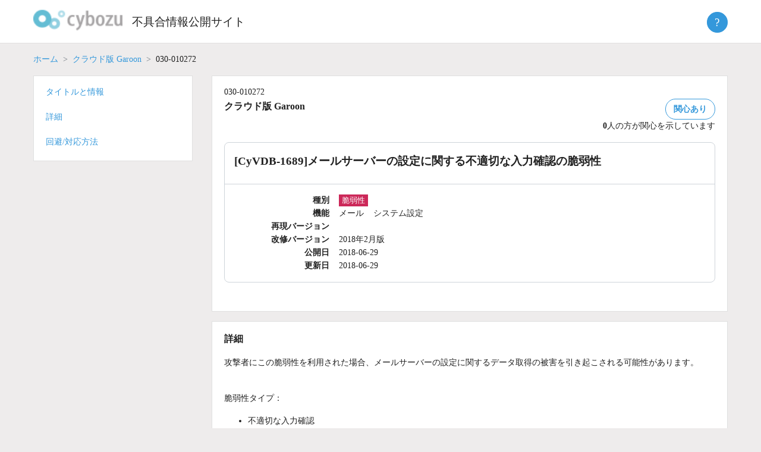

--- FILE ---
content_type: text/html; charset=UTF-8
request_url: https://kb.cybozu.support/article/33779/
body_size: 8148
content:
<!doctype html>
<html lang="ja">
<head>
	<meta charset="UTF-8">
	<meta http-equiv="X-UA-Compatible" content="IE=edge">
	<!--
	<meta name="viewport" content="width=device-width, initial-scale=1">
    -->
   <meta name="viewport" content="width=device-width, initial-scale=1">	
	<link rel="profile" href="http://gmpg.org/xfn/11">

	<title>不具合情報公開サイト</title>
<meta name='robots' content='max-image-preview:large' />
	<style>img:is([sizes="auto" i], [sizes^="auto," i]) { contain-intrinsic-size: 3000px 1500px }</style>
	<script type="text/javascript">
/* <![CDATA[ */
window._wpemojiSettings = {"baseUrl":"https:\/\/s.w.org\/images\/core\/emoji\/16.0.1\/72x72\/","ext":".png","svgUrl":"https:\/\/s.w.org\/images\/core\/emoji\/16.0.1\/svg\/","svgExt":".svg","source":{"concatemoji":"https:\/\/kb.cybozu.support\/wp-includes\/js\/wp-emoji-release.min.js?ver=6.8.3"}};
/*! This file is auto-generated */
!function(s,n){var o,i,e;function c(e){try{var t={supportTests:e,timestamp:(new Date).valueOf()};sessionStorage.setItem(o,JSON.stringify(t))}catch(e){}}function p(e,t,n){e.clearRect(0,0,e.canvas.width,e.canvas.height),e.fillText(t,0,0);var t=new Uint32Array(e.getImageData(0,0,e.canvas.width,e.canvas.height).data),a=(e.clearRect(0,0,e.canvas.width,e.canvas.height),e.fillText(n,0,0),new Uint32Array(e.getImageData(0,0,e.canvas.width,e.canvas.height).data));return t.every(function(e,t){return e===a[t]})}function u(e,t){e.clearRect(0,0,e.canvas.width,e.canvas.height),e.fillText(t,0,0);for(var n=e.getImageData(16,16,1,1),a=0;a<n.data.length;a++)if(0!==n.data[a])return!1;return!0}function f(e,t,n,a){switch(t){case"flag":return n(e,"\ud83c\udff3\ufe0f\u200d\u26a7\ufe0f","\ud83c\udff3\ufe0f\u200b\u26a7\ufe0f")?!1:!n(e,"\ud83c\udde8\ud83c\uddf6","\ud83c\udde8\u200b\ud83c\uddf6")&&!n(e,"\ud83c\udff4\udb40\udc67\udb40\udc62\udb40\udc65\udb40\udc6e\udb40\udc67\udb40\udc7f","\ud83c\udff4\u200b\udb40\udc67\u200b\udb40\udc62\u200b\udb40\udc65\u200b\udb40\udc6e\u200b\udb40\udc67\u200b\udb40\udc7f");case"emoji":return!a(e,"\ud83e\udedf")}return!1}function g(e,t,n,a){var r="undefined"!=typeof WorkerGlobalScope&&self instanceof WorkerGlobalScope?new OffscreenCanvas(300,150):s.createElement("canvas"),o=r.getContext("2d",{willReadFrequently:!0}),i=(o.textBaseline="top",o.font="600 32px Arial",{});return e.forEach(function(e){i[e]=t(o,e,n,a)}),i}function t(e){var t=s.createElement("script");t.src=e,t.defer=!0,s.head.appendChild(t)}"undefined"!=typeof Promise&&(o="wpEmojiSettingsSupports",i=["flag","emoji"],n.supports={everything:!0,everythingExceptFlag:!0},e=new Promise(function(e){s.addEventListener("DOMContentLoaded",e,{once:!0})}),new Promise(function(t){var n=function(){try{var e=JSON.parse(sessionStorage.getItem(o));if("object"==typeof e&&"number"==typeof e.timestamp&&(new Date).valueOf()<e.timestamp+604800&&"object"==typeof e.supportTests)return e.supportTests}catch(e){}return null}();if(!n){if("undefined"!=typeof Worker&&"undefined"!=typeof OffscreenCanvas&&"undefined"!=typeof URL&&URL.createObjectURL&&"undefined"!=typeof Blob)try{var e="postMessage("+g.toString()+"("+[JSON.stringify(i),f.toString(),p.toString(),u.toString()].join(",")+"));",a=new Blob([e],{type:"text/javascript"}),r=new Worker(URL.createObjectURL(a),{name:"wpTestEmojiSupports"});return void(r.onmessage=function(e){c(n=e.data),r.terminate(),t(n)})}catch(e){}c(n=g(i,f,p,u))}t(n)}).then(function(e){for(var t in e)n.supports[t]=e[t],n.supports.everything=n.supports.everything&&n.supports[t],"flag"!==t&&(n.supports.everythingExceptFlag=n.supports.everythingExceptFlag&&n.supports[t]);n.supports.everythingExceptFlag=n.supports.everythingExceptFlag&&!n.supports.flag,n.DOMReady=!1,n.readyCallback=function(){n.DOMReady=!0}}).then(function(){return e}).then(function(){var e;n.supports.everything||(n.readyCallback(),(e=n.source||{}).concatemoji?t(e.concatemoji):e.wpemoji&&e.twemoji&&(t(e.twemoji),t(e.wpemoji)))}))}((window,document),window._wpemojiSettings);
/* ]]> */
</script>
<style id='wp-emoji-styles-inline-css' type='text/css'>

	img.wp-smiley, img.emoji {
		display: inline !important;
		border: none !important;
		box-shadow: none !important;
		height: 1em !important;
		width: 1em !important;
		margin: 0 0.07em !important;
		vertical-align: -0.1em !important;
		background: none !important;
		padding: 0 !important;
	}
</style>
<link rel='stylesheet' id='kb2-style-css' href='https://kb.cybozu.support/wp-content/themes/kb/style.css?ver=1762298768' type='text/css' media='all' />
<script type="text/javascript" src="https://kb.cybozu.support/wp-includes/js/jquery/jquery.min.js?ver=3.7.1" id="jquery-core-js"></script>
<script type="text/javascript" src="https://kb.cybozu.support/wp-includes/js/jquery/jquery-migrate.min.js?ver=3.4.1" id="jquery-migrate-js"></script>
<script type="text/javascript" src="https://kb.cybozu.support/wp-content/themes/kb/lib/jquery-3.5.1.min.js" id="myjquery-3.5.1-js"></script>
<link rel="https://api.w.org/" href="https://kb.cybozu.support/wp-json/" /><link rel="alternate" title="JSON" type="application/json" href="https://kb.cybozu.support/wp-json/wp/v2/posts/33779" /><link rel="canonical" href="https://kb.cybozu.support/article/33779/" />
<link rel='shortlink' href='https://kb.cybozu.support/?p=33779' />
<link rel="alternate" title="oEmbed (JSON)" type="application/json+oembed" href="https://kb.cybozu.support/wp-json/oembed/1.0/embed?url=https%3A%2F%2Fkb.cybozu.support%2Farticle%2F33779%2F" />
<link rel="alternate" title="oEmbed (XML)" type="text/xml+oembed" href="https://kb.cybozu.support/wp-json/oembed/1.0/embed?url=https%3A%2F%2Fkb.cybozu.support%2Farticle%2F33779%2F&#038;format=xml" />
<link rel="pingback" href="https://kb.cybozu.support/xmlrpc.php"><style type="text/css">.recentcomments a{display:inline !important;padding:0 !important;margin:0 !important;}</style>	<link rel="icon" href="https://kb.cybozu.support/wp-content/themes/kb/img/favicon.ico" />	
    
<!-- Google tag (gtag.js) -->
<script async src="https://www.googletagmanager.com/gtag/js?id=G-N0Y6JH9QPB"></script>
<script>
  window.dataLayer = window.dataLayer || [];
  function gtag(){dataLayer.push(arguments);}
  gtag('js', new Date());
  gtag('config', 'G-N0Y6JH9QPB');
</script>
<!-- End Google tag (gtag.js) -->

<!-- Google Tag Manager -->
<script>(function(w,d,s,l,i){w[l]=w[l]||[];w[l].push({'gtm.start':
new Date().getTime(),event:'gtm.js'});var f=d.getElementsByTagName(s)[0],
j=d.createElement(s),dl=l!='dataLayer'?'&l='+l:'';j.async=true;j.src=
'https://www.googletagmanager.com/gtm.js?id='+i+dl;f.parentNode.insertBefore(j,f);
})(window,document,'script','dataLayer','GTM-5N49D3');</script>
<!-- End Google Tag Manager -->	
</head>

<body class="wp-singular post-template-default single single-post postid-33779 single-format-standard wp-custom-logo wp-theme-kb">
<div id="page" class="site">
	<a class="skip-link screen-reader-text" href="#content">Skip to content</a>

  <header class="header">
    <div class="container">
      <h1 class="logo">
			<a href="https://kb.cybozu.support/" class="custom-logo-link" rel="home"><img width="104" height="37" src="https://kb.cybozu.support/wp-content/uploads/kb_logo.png" class="custom-logo" alt="不具合情報公開サイト" decoding="async" /></a>		</h1>
		<h1 class="home">
		  <a href="https://kb.cybozu.support/" rel="home">不具合情報公開サイト</a>
		</h1>
	   <div class="header_right">
	   </div>
       <div class="about">
	     <button class="btn btn-primary help-icon">?</button>
         <ul class="abouttext aboutmenu">
			 <li><a href="/about">不具合情報公開サイトとは</a></li>
          <li><a href="https://form.kintoneapp.com/public/form/show/2533758c55693a8b81eabca18b4ae7560e09fa52017a59ec2716552ca395299f#/" target="_blank" class="blank">不具合情報公開サイトの改善に協力する</a></li>
           <li><hr></li>
          <li><a href="https://cypn.cybozu.com/k/416/" target="_blank" class="blank">不具合情報公開サイト パートナー専用記事</a></li>
         </ul>
	    </div>		
    </div>
  </header>

		<main>

		
<div class="page">
  <article id="post-33779" class="post-33779 post type-post status-publish format-standard hentry category-garooncloud">
	  <div class="container">
	    <div>
		    			  <nav aria-label="パンくずリスト">
			    <ol class="breadcrumb">
				  	<li class="breadcrumb-item"><a href="/">ホーム</a></li>
				  	<li class="breadcrumb-item"><a href="/?category_name=garooncloud">クラウド版 Garoon</a></li>
					  <li class="breadcrumb-item active">030-010272</li>
				  </ol>
			  </nav>
		  </div>
  		<div class="row flex-md-row-reverse" style="flex-wrap: nowrap">
			<main class="search">
			  <div class="row align-items-start">
			    <div id="title" class="mb-2">
				    <section class="white-box">
                  <div class="bugno">030-010272</div>
  					  <div class="meta">
				  	    <div>
                  <h2 class="product_name">クラウド版 Garoon</h2>
                </div>
						    <div class="issue">
							    <div>
							      <span id="issue_affect" class="btn btn-secondary ">関心あり</span>
							    </div>
		  					  <div id="issue_affect_number" class="">
	  						    <span id="issue_affect_number_value">0</span>人の方が関心を示しています
	  						  </div>
	  						  <script>
	  							  const ua = navigator.userAgent;
	  						    if(ua.indexOf('Trident') !== -1) {
	  							    console.log('ie11');
	  								  var promisejs = document.createElement('script');
	  							    promisejs.src = 'https://cdnjs.cloudflare.com/ajax/libs/es6-promise/3.3.1/es6-promise.min.js';
	  							    document.body.appendChild(promisejs);	
	  							    var fetchjs = document.createElement('script');
	  							    fetchjs.src = 'https://cdnjs.cloudflare.com/ajax/libs/fetch/2.0.4/fetch.min.js';
	  							    document.body.appendChild(fetchjs);	
		  					    }
			  				  </script>
				  			  <script>
	  						    let url = '/wp-admin/admin-ajax.php?_wpnonce=5869236e5b';
	  						    let issue = 33779;
	  							  document.getElementById('issue_affect').addEventListener('click', function(event) {
	  								  let fd = new FormData();
	  								  fd.append('action', 'issue_affect');
	  								  fd.append('issue', issue);
	  							  	fetch(
	  								  	url,
	  								  	{
	  									  	method: 'POST', 
	  									  	cache: 'no-cache',
	  									  	credentials: 'include',
	  									  	mode: "same-origin",
	  									  	body: fd
	  									  }
	  								  )
	  								  .then(function(response) {
	  								  	if(response.ok) {
	  							  			return response.json();
	  							  		} else {
	  							  			throw new Error();
	  							  		}
	  							  	})
		  							  .then(function(data) {
	  									  let elem = document.getElementById('issue_affect');
	  								  	if (data['enable'] == false) {
	  							  			elem.classList.add('btn-issue-disable');
	  							  		} else {
	  							  			elem.classList.remove('btn-issue-disable');
	  							  		}
	  							  		document.getElementById('issue_affect_number_value').innerHTML = data['number'];
	  							  	})
	  							  	.catch(function(error) { console.log(error); });
		  						  });
	  						  </script>
                </div>
			  		  </div>
			  		  <div class="box">
		  				  <h2 class="title">[CyVDB-1689]メールサーバーの設定に関する不適切な入力確認の脆弱性</h2>
		  			  	<dl class="dl-horizontal">
		  				  	<dt>種別</dt>
		  		  						  					<dd class="type"><span class="type-vulnerability">脆弱性</span></dd>
		  					  <dt>機能</dt>
		  						<dd class="function">
		  						<ul class="functions"><li style="display: inline-block;margin-right:1.0rem;">メール</li><li style="display: inline-block;margin-right:1.0rem;">システム設定</li></ul>		  						</dd>
	  						  <dt>再現バージョン</dt>
	  							<dd class="reproduce-versions">
	  									  						</dd>
		  					  <dt>改修バージョン</dt>
		  						<dd class="fixed-version">2018年2月版</dd>
		  				  				  				  <dt>公開日</dt>
			  					<dd class="release-date">2018-06-29</dd>
			  				  <dt>更新日</dt>
			  					<dd class="update-date">2018-06-29</dd>
			  			  </dl>
			  		  </div>
			      </section>
					</div>
		  			  						    		  			  				    <div id="detail" class="mb-2">
            <section class="white-box">
				      <h3>詳細</h3>
		      		<div><p>攻撃者にこの脆弱性を利用された場合、メールサーバーの設定に関するデータ取得の被害を引き起こされる可能性があります。<br /><br /></p>
<p>脆弱性タイプ&#xff1a;</p>
<ul><li>不適切な入力確認<br /><br /></li></ul>
<p>脆弱性の基本評価&#xff1a;</p>
<ul><li>攻撃元区分(AV)&#xff1a;ネットワーク</li><li>攻撃条件の複雑さ(AC)&#xff1a;低</li><li>必要な特権レベル(PR)&#xff1a;高(攻撃前にコンポーネントに対する管理者権限相当での認証(ログイン等)が必要である)</li><li>ユーザ関与レベル(UI)&#xff1a;不要</li><li>影響の想定範囲(S)&#xff1a;変更あり(影響範囲が脆弱性のあるコンポーネント以外にも広がる可能性がある)</li><li>機密性への影響(C)&#xff1a;低(影響が限定的である)</li><li>完全性への影響(I)&#xff1a;低(影響が限定的である)</li><li>可用性への影響(A)&#xff1a;なし</li></ul>
<p> </p>
<p>CVSS基本値&#xff1a;</p>
<ul><li>5.5(Medium/警告)<br /><br /></li></ul>
<p>補足&#xff1a;</p>
<ul><li>脆弱性の評価については共通脆弱性評価システム「CVSS v3」を利用しています。<br /><br />CVSS v3&#xff1a;<br /><a href="https://www.ipa.go.jp/security/vuln/CVSSv3.html" rel="nofollow">https://www.ipa.go.jp/security/vuln/CVSSv3.html</a><br /><br />「CVSS v3」の評価方法および、評価結果の確認方法については、次の資料をご参照ください。<br /><br />CVSS v3 を使った脆弱性の評価&#xff1a;<br /><a href="http://www.slideshare.net/slideshow/embed_code/62044880" rel="nofollow">http://www.slideshare.net/slideshow/embed_code/62044880</a></li></ul></div>				    </section>
			    </div>
			    <div id="workaround" class="mb-2">
            <section class="white-box">
				      <h3>回避/対応方法</h3>
				      <div><p>本脆弱性は改修済みです。<br />現象回避のためにお客様に操作いただく必要はありません。</p></div>				    </section>
		    	</div>
			    <div id="related" class="mb-2">
				    <section class="white-box">
					    <h3>関連記事</h3>
				      				    </section>
          </div>
			    			    <div class="mb-2">
				    <section class="white-box">
					    <div id="feedback_asking" class="feedback">
						    <span>この記事は役に立ちましたか？</span>
							  <a id="feedback-yes" name="feedback" href="javascript:void(0)" class="btn btn-secondary">はい</a>
							  <a id="feedback-no" name="feedback" href="javascript:void(0)" class="btn btn-secondary">いいえ</a>
					    </div>
					    <div id="comment_form_wrapper" style="display: none;">
				  		  <script>
				  		  {
				  		  	let elems = document.getElementsByName('feedback');
				  		  	for (let i = 0; i < elems.length; i++) {
				  		  		elems[i].addEventListener('click', function(event) {
				  		  			document.getElementById("feedback_asking").style.display="none";
				  		  			document.getElementById("comment_form_wrapper").style.display="block";
				  		  		});
				  		  	}
				  		  }
					  	  </script>
						    
<div id="comments" class="comments-area">

		<div id="respond" class="comment-respond">
		<h3 id="reply-title" class="comment-reply-title"> <small><a rel="nofollow" id="cancel-comment-reply-link" href="/article/33779/#respond" style="display:none;">Cancel Reply</a></small></h3><form action="https://kb.cybozu.support/wp-comments-post.php" method="post" id="commentform" class="comment-form"><p id="notes_before_elements"></p><p class="comment-form-comment"></label><textarea id="comment" name="comment" cols="45" rows="8" maxlength="1024" aria-required="true" placeholder=""></textarea></p><p class="comment notice">ご注意:</p><p class="comment notice">※ お寄せいただいた記事に関するご意見は、本記事の改善を目的として利用します。</p><p class="comment notice">※ お寄せいただいた記事に関するご意見への回答は行っておりません。</p><p class="comment notice">※ 個人情報、秘密保持義務のある情報、個別の通信内容等の提供はご遠慮ください。</p><p class="comment notice">※ 英数文字、記号のみのコメントは送信できません。</p><br><p class="comment notice">以上の点を、あらかじめご了承くださいませ。</p><br><p id="comment_answer" style="display:none"></p>
<input type="hidden" id="spam_time_check" name="spam_time_check" value=""><input type="text" id="spam_text_check" name="spam_text_check" value="" style="display:none"><p class="form-submit"><button id="comment-submit" class="submit btn btn-primary">送信</button> <input type='hidden' name='comment_post_ID' value='33779' id='comment_post_ID' />
<input type='hidden' name='comment_parent' id='comment_parent' value='0' />
</p><input type="hidden" id="_wpnonce" name="_wpnonce" value="e87f4c7691" /><input type="hidden" name="_wp_http_referer" value="/article/33779/" /></form>	</div><!-- #respond -->
		<script>
		{
			document.getElementById('comment-submit').addEventListener('click', function(event) {
				event.preventDefault();
				/*
				let len = document.getElementById('comment').value.length;
				if (len <= 0) {
					document.getElementById('comment-error').innerHTML = 'コメントを入力してください。';
					return;
				} else if (len > 1024) {
				}
				*/
				//document.getElementById('commentform').submit();
				let f = document.getElementById('commentform');
				let answer = document.getElementById("comment_answer").innerText;
				let comment = document.getElementById('comment').value;
				document.getElementById('comment').value = answer + comment;
				f.submit();
				document.getElementById('comment').value = comment;				
			});

		}
		{
			let elems = document.getElementsByName('feedback');
			for (let i = 0; i < elems.length; i++) {
				elems[i].addEventListener('click', function(event) {
					let label = document.getElementById('reply-title');
					label.innerText = "この記事をご活用いただき、ありがとうございます。";
					let value = "";
					let answer = "";
					if (event.target.id == 'feedback-yes') {
						value = "この記事をよりよくするためのご意見をお寄せください。";
						answer = 'はい:\n';
					} else if (event.target.id == 'feedback-no') {
						value = "この記事をどのように改善すればよいか、ご意見をお寄せください。";
						answer = 'いいえ:\n';
					} else {
						value = "";
					}
					//label.innerText = value;
					if (document.getElementById("notes_before_elements") != null) {
						document.getElementById("notes_before_elements").innerText = value;
					}
					if (document.getElementById("comment_answer") != null) {
						document.getElementById("comment_answer").innerText = answer;
					}
				});
			}
		}
	</script>

</div><!-- #comments -->
					    </div>
					    <div id="comments-response"></div>
					    <script>
					    			        </script>
				    </section>
			    </div>
				</div>
				</main>
			   <aside class="sidebar">
				<nav style="flex: 18.5rem 0 0;">
					<div class="white-box sub-nav nav">
						<ul>
						  <li><a href="#title">タイトルと情報</a></li>
		  			  		
							<li><a href="#detail">詳細</a></li>
							<li><a href="#workaround">回避/対応方法</a></li>
						</ul>
					</div>
				</nav>
				</aside>
      </div>
	  </div>
  </article><!-- #post-33779 -->
</div>

		</main><!-- #main -->


</div><!-- #page -->

<footer class="footer">
  <div class="container">
    <div class="foot-nav">
		  <div class="col-foot">
        <ul>
          <li><a href="/about" class="">不具合情報公開サイトとは</a></li>			
          <li><a href="/tos" class="">利用規約</a></li>
          <li><a href="/update" class="">更新履歴</a></li>
          <li></li>
        </ul>
      </div>
      <div class="col-foot">
        <ul>
          <li><a href="http://cybozu.co.jp/company/copyright/trade_mark.html" target="_blank" class="blank">商標著作権表示</a></li>
          <li><a href="http://cybozu.co.jp/company/copyright/privacy_policy.html" target="_blank" class="blank">個人情報保護方針</a></li>
          <li></li>
        </ul>
      </div>
      <div class="col-foot">
        <ul>
          <li><a href="https://cs.cybozu.co.jp/trouble/" title="障害情報" target="_blank" class="blank">障害情報</a></li>
          <li><a href="https://www.cybozu.com/jp/service/restrictions.html" title="制限事項" target="_blank" class="blank">制限事項</a></li>
          <li></li>
        </ul>
      </div>
      <div class="col-foot">
        <ul>
          <li><a href="http://cybozu.co.jp/inquiry/" title="お問い合わせ" target="_blank" class="blank">お問い合わせ</a></li>
          <li><a href="https://cypn.cybozu.com/k/416/" target="_blank" class="blank">不具合情報公開サイト パートナー専用記事</a></li>
          <li><a href="https://form.kintoneapp.com/public/form/show/2533758c55693a8b81eabca18b4ae7560e09fa52017a59ec2716552ca395299f#/" target="_blank" class="blank">不具合情報公開サイトの改善に協力する</a></li>
        </ul>
      </div>
    </div>
    <div class="copyright">Copyright&copy; <a href="http://cybozu.co.jp/" target="_blank">Cybozu, Inc.</a> All rights reserved.</div>
		<button class="pagetop"><span>上へ戻る</span></button>
  </div>
</footer>

<script>
	const pagetop_btn = document.querySelector(".pagetop");
	pagetop_btn.addEventListener("click", scroll_top);
	function scroll_top() {
		window.scroll({ top: 0, behavior: "smooth" });
	}
	window.addEventListener("scroll", scroll_event);
	function scroll_event() {
		if (window.pageYOffset > 100) {
			pagetop_btn.style.opacity = "1";
		} else if (window.pageYOffset < 100) {
			pagetop_btn.style.opacity = "0";
		}
	}
</script>

<script type="speculationrules">
{"prefetch":[{"source":"document","where":{"and":[{"href_matches":"\/*"},{"not":{"href_matches":["\/wp-*.php","\/wp-admin\/*","\/wp-content\/uploads\/*","\/wp-content\/*","\/wp-content\/plugins\/*","\/wp-content\/themes\/kb\/*","\/*\\?(.+)"]}},{"not":{"selector_matches":"a[rel~=\"nofollow\"]"}},{"not":{"selector_matches":".no-prefetch, .no-prefetch a"}}]},"eagerness":"conservative"}]}
</script>
<script async defer>document.getElementById("spam_time_check").value = "";let elems = document.getElementsByName("feedback");for (let i = 0; i < elems.length; i++) {elems[i].addEventListener("click", function(event) {let spam = function() {document.getElementById("spam_time_check").value = "time_passed";};setTimeout(spam, 5000);});}</script><script type="text/javascript" src="https://kb.cybozu.support/wp-content/plugins/nginx-champuru/js/js.cookie.js?ver=2.2.0" id="js.cookie-js"></script>
<script type="text/javascript" src="https://kb.cybozu.support/wp-content/themes/kb/js/navigation.js?ver=20151215" id="kb2-navigation-js"></script>
<script type="text/javascript" src="https://kb.cybozu.support/wp-content/themes/kb/js/skip-link-focus-fix.js?ver=20151215" id="kb2-skip-link-focus-fix-js"></script>
<script type="text/javascript" src="https://kb.cybozu.support/wp-includes/js/comment-reply.min.js?ver=6.8.3" id="comment-reply-js" async="async" data-wp-strategy="async"></script>

<script type="text/javascript">
(function($){
    $("#author").val(Cookies.get("comment_author_b5833adbfa8dfb0928b4b6a6a88aea7d"));
    $("#email").val(Cookies.get("comment_author_email_b5833adbfa8dfb0928b4b6a6a88aea7d"));
    $("#url").val(Cookies.get("comment_author_url_b5833adbfa8dfb0928b4b6a6a88aea7d"));
})(jQuery);
</script>


</body>
</html>
